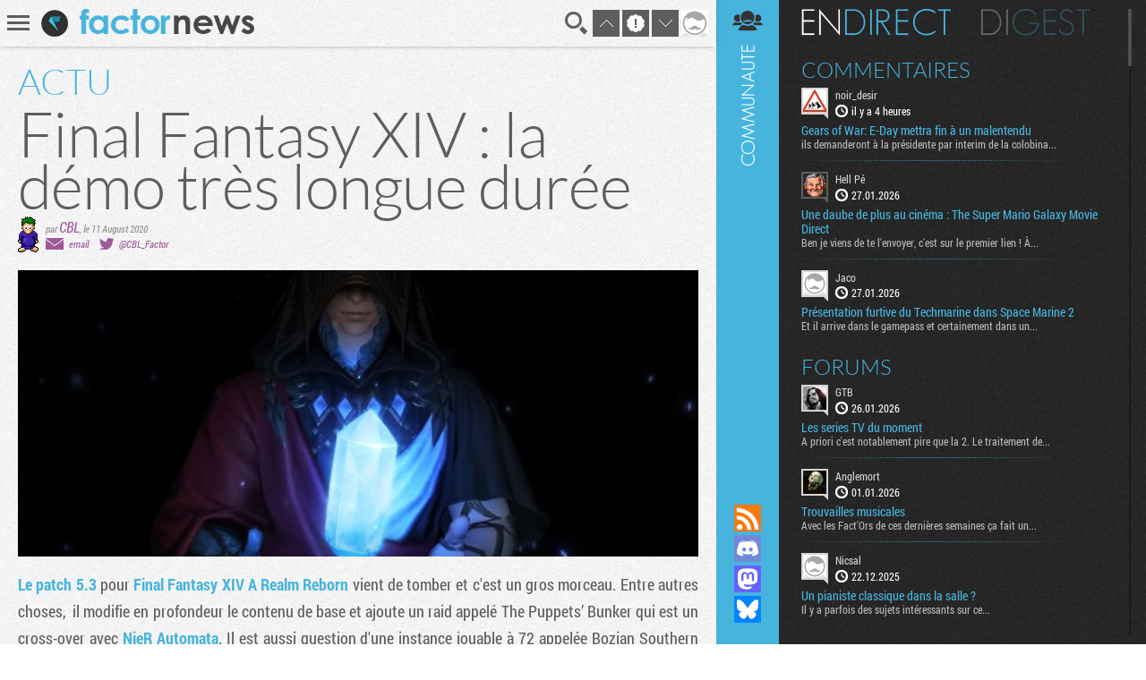

--- FILE ---
content_type: text/html; charset=UTF-8
request_url: https://www.factornews.com/actualites/final-fantasy-xiv-la-demo-tres-longue-duree-46696.html
body_size: 5427
content:
<!DOCTYPE html>
<html lang="fr" prefix="og: http://ogp.me/ns#">
<head>
    <meta charset="utf-8" />
    <meta name="language" content="fr" />
    <meta name="msvalidate.01" content="3448862E1DCF1A9BABF9DF19BAAE8073" />
    <meta name="robots" content="max-snippet:-1, max-image-preview:large, max-video-preview:-1" />
    <title>Final Fantasy XIV : la démo très longue durée - Square Enix - News - Factornews</title>
    <meta name="title" content="Final Fantasy XIV : la démo très longue durée - Square Enix - News - Factornews">
    <meta name="description" content="Le patch 5.3 pour&nbsp;Final Fantasy XIV A Realm Reborn vient de tomber et c&#39;est un gros morceau. Entre autres choses,&nbsp; il modifie en profondeur le contenu de base et ajoute un raid...">
    <meta property="og:title" content="Final Fantasy XIV : la démo très longue durée">
    <meta property="og:description" content="Le patch 5.3 pour&nbsp;Final Fantasy XIV A Realm Reborn vient de tomber et c&#39;est un gros morceau. Entre autres choses,&nbsp; il modifie en profondeur le contenu de base et ajoute un raid...">
    <meta property="og:type" content="article">
    <meta property="og:url" content="https://www.factornews.com/actualites/final-fantasy-xiv-la-demo-tres-longue-duree-46696.html" >
    <meta property="og:image" content="https://www.factornews.com/images/base/13/134565.jpg">
    <meta property="og:image:width" content="1221">
    <meta property="og:image:height" content="444">
<meta property="article:publisher" content="https://www.facebook.com/Factornews-345506184618/">
<meta property="article:tag" content="Square Enix">
    <meta name="twitter:card" content="summary_large_image">
    <meta name="twitter:site" content="@factornews">
    <meta name="twitter:creator" content="@CBL_Factor">
    <meta name="twitter:title" content="Final Fantasy XIV : la démo très longue durée">
    <meta name="twitter:description" content="Le patch 5.3 pour&nbsp;Final Fantasy XIV A Realm Reborn vient de tomber et c&#39;est un gros morceau. Entre autres choses,&nbsp; il modifie en profondeur le contenu de base et ajoute un raid...">
    <meta name="twitter:image" content="https://www.factornews.com/images/base/13/134565.jpg">
    <link rel="shortcut icon" type="image/x-icon" href="/medias/css/default/favicon.ico" />
    <link rel="icon" type="image/x-icon" href="/medias/css/default/favicon.ico" />
    <link rel="alternate" type="application/rss+xml" href="https://www.factornews.com/rss.xml" title="RSS" />
    <meta name="viewport" content="width=device-width, initial-scale=1.0, maximum-scale=1">
    <!--[if lt IE 9]>
        <script src="/medias/js/libs/html5/html5shiv.js"></script>
    <![endif]-->

    <link href="/min/?g=cssfront" media="screen" rel="stylesheet" type="text/css" />

    <link href="/min/?f=/medias/css/default/jqueryui/jquery-ui-1.9.1.custom.css,/medias/css/default/styles.css" media="screen" rel="stylesheet" type="text/css" />

    <script type="application/ld+json">{"@context": "http://schema.org","@type": "NewsArticle","mainEntityOfPage": {"@type": "WebPage","@id": "https://www.factornews.com/actualites/final-fantasy-xiv-la-demo-tres-longue-duree-46696.html"},"headline": "Final Fantasy XIV : la démo très longue durée","image": {"@type": "ImageObject","url": "https://www.factornews.com/images/990x320/13/134565.jpg","height": 320,"width": 990},"datePublished": "2020-08-11T20:00+02:00","dateModified": "2020-08-12T0:33+02:00","url": "https://www.factornews.com/actualites/final-fantasy-xiv-la-demo-tres-longue-duree-46696.html","discussionUrl": "https://www.factornews.com/actualites/final-fantasy-xiv-la-demo-tres-longue-duree-46696.html#comments","interactionCount": "UserComments:7","author": {"@type": "Person","name": "CBL"},"publisher": {"@type": "Organization","name": "Factornews","url": "https://www.factornews.com","logo": {"@type": "ImageObject","url": "https://www.factornews.com/medias/css/default/logo_factornews_pic.png","width": 56,"height": 56}},"description": "Le patch 5.3 pour&nbsp;Final Fantasy XIV A Realm Reborn vient de tomber et c&#39;est un gros morceau. Entre autres choses,&nbsp; il modifie en profondeur le contenu de base et ajoute un raid appelé&nb...","articleBody": "Le patch 5.3 pour&nbsp;Final Fantasy XIV A Realm Reborn vient de tomber et c&#39;est un gros morceau. Entre autres choses,&nbsp; il modifie en profondeur le contenu de base et ajoute un raid appelé&nbsp;The Puppets&rsquo; Bunker qui est un cross-over avec&nbsp;NieR Automata.&nbsp;Il est aussi question d&#39;une instance&nbsp;jouable à 72 appelée Bozjan Southern Front.      Mais surtout ce patch étend la version démo massivement. Sans payer un rond, vous avez maintenant accès à tout le jeu de base ainsi qu&#39;à la première extension,&nbsp;Heavensword. Et ce n&#39;est pas tout : vous pouvez atteindre le niveau 60 toujours sans payer un rond. Square estime que c&#39;est une centaine d&#39;heures de jeu disponible gratuitement. "}</script></head>
<body id="contentViewDetails" class=" showCommunity">
<div id="userBar">
    <div id="userBarLinks">
        <ul class="userBarListItems">
            <li class="userBarItemNv1"><a class="userBarItem" href="/podcasts.html"><span>Podcasts</span></a></li>
            <li class="userBarItemNv1"><a class="userBarItem" href="/actualites-articles-tests-preview.html"><span>Articles</span></a></li>
            <li class="userBarItemNv1 userBarItemParent">
                <a class="userBarItem" href="javascript:void(0);"><span>Slice &raquo;</span></a>
                <ul class="userBarListItemsNv2">
                    <li class="userBarItemNv2"><a class="userBarItem" href="/slice"><span>Derniers slices</span></a></li>
                    <li class="userBarItemNv2"><a class="userBarItem" href="/slice/proposer-une-image.html"><span>Proposer une capture</span></a></li>
                    <li class="userBarItemNv2"><a class="userBarItem" href="/slice/tips.html"><span>Quelques astuces</span></a></li>
                    <li class="userBarItemNv2"><a class="userBarItem" href="/slice/a-propos.html"><span>A propos</span></a></li>
                    <li class="userBarItemNv2"><a class="userBarItem userBarItemBack" href="javascript:void(0);"><span>Retour</span></a></li>
                </ul>
            </li>
            <li class="userBarItemNv1"><a class="userBarItem" href="/forums"><span>Forums</span></a></li>
            <li class="userBarItemNv1"><a class="userBarItem" href="/a-propos.html"><span>A propos</span></a></li>
        </ul>
    </div>
</div>    <div class="factorGlobalWrapper">
                    <div id="factorNavBar">
        <div class="factorNavBarWrapper">
            <div class="factorSectionWrapper">
                <div class="factorNavBarLeft">
                    <a href="javascript:void(0);" id="factorNavBarHb">
                        <span></span>
                        <span></span>
                        <span></span>
                    </a>
                    <a href="/"><img src="/medias/css/default/logo_factornews_pic.png" width="30" height="30" alt="Logo Factornews" class="factorNavBarLogo"></a>
                                        <a href="/"><img src="/medias/css/default/logo_factornews_txt.png" height="28" alt="Logo Factornews texte" class="factorNavBarLogoTxt"></a>
                                    </div>
                <div class="factorNavBarRight">
                    <div id="userPanel">
                        <a href="javascript:void(0);" class="factorNavBarBtn" id="factorNavBarBtnSearch" title="Rechercher">Recherche</a>
                                                <a href="javascript:void(0);" class="factorNavBarBtn" id="factorNavBarBtnTop">&nbsp;</a>
                        <a href="javascript:void(0);" class="factorNavBarBtn" id="factorNavBarBtnToNewComs">&nbsp;</a>
                        <a href="javascript:void(0);" class="factorNavBarBtn" id="factorNavBarBtnBottom">&nbsp;</a>
                                                                        <a href="javascript:void(0);" class="factorNavBarBtn" id="factorNavBarBtnAvatarLoggedOff"><img width="30" height="30" alt="Avatar par défaut" class="upUsernameImg" src="/images/avatars/default/30.png" class="upUsernameImg"/></a>
                                                <a href="javascript:void(0);" class="factorNavBarBtn" id="factorNavBarCommunity">&nbsp;</a>
                    </div>
                </div>
            </div>
        </div>
    </div>
    <div class="factorSectionHeader" id="pageTop"></div>
        <div class="factorSectionFooter" id="factorSectionLogin">
        <div class="factorSectionWrapper">
            <div class="factorLoginBox" id="factorLoginBoxContent">
                <div class="factorLoginBoxColRight">
                    <div class="factorTitleConnexion">Connexion</div>
                    <div id="factorLoginTab">
                                                <a href="javascript:void(0);" class="factornews" title="Connexion via Factornews"></a>
                                                <a href="/external-login-steam" class="steam" title="Connexion via Steam"></a>
                        <a href="/external-login-google" class="google" title="Connexion via Google"></a>
                    </div>
                    <div class="factorLoginBoxConnexionWrapper">
                        <form id="fcLoginForm" enctype="application/x-www-form-urlencoded" method="post" action="/" accept-charset="utf-8">
<input type="hidden" name="fid_Application_Form_LogIn" value="Application_Form_LogIn" id="fid_Application_Form_LogIn" /><input type="hidden" name="nocross" data-csrffield="data-csrffield" value="821980_bd112c72e0eb04cadad311e904d767ae" /><div class="inputGroupType1"><label for="login" class="fieldLabel required">Pseudo *</label>

<input type="text" name="login" id="login" value="" class="fieldInput" tabindex="1" /></div><div class="inputGroupType1"><label for="password" class="fieldLabel required">Mot de passe *</label>

<input type="password" name="password" id="password" value="" class="fieldInput" tabindex="2" /></div><div class="inputGroupType1">
<input type="hidden" name="remember" value="0" /><input type="checkbox" name="remember" id="remember" value="1" class="factorFormCheckbox" tabindex="3" />
<label for="remember" class="fieldLabelInline optional">Rester connecté</label></div><div class="forceTARight" style="padding-top: 15px;"><button class="btnType2" type="button" id="fcLoginBoxForgotAccount">COMPTE OUBLIE ?</button>
<button name="logInSubmit" id="logInSubmit" type="submit" class="btnType1" data-redirect-url="" tabindex="4">Connexion</button></div><div id="factorLoginBoxMsg" class="forceTARight"></div></form>                        <div id="factorLoginBoxForgotPassWrapper" class="forceNoDisplay">
                            <form id="fcForgotPass" enctype="application/x-www-form-urlencoded" method="post" action="/" accept-charset="utf-8">
<input type="hidden" name="fid_Application_Form_OubliPasse" value="Application_Form_OubliPasse" id="fid_Application_Form_OubliPasse" /><input type="hidden" name="nocross" data-csrffield="data-csrffield" value="886873_8d6c0db4dfbfdc86eb1d0a2a1f2ac653" /><div class="factorLoginBoxForgotPassInfos">Pour récupérer votre compte, veuillez saisir votre adresse email. Vous allez recevoir un email contenant une adresse pour récupérer votre compte.</div><div class="inputGroupType1"><label for="email" class="fieldLabel required">Adresse email *</label>

<input type="text" name="email" id="email" value="" class="fieldInput" /></div><div class="forceTARight">
<input type="submit" name="forgotPassSubmit" id="forgotPassSubmit" value="Valider" class="btnType1" /></div></form>                        </div>
                    </div>
                </div>
                <div class="factorLoginBoxColLeft">
                    <div class="factorTitleInscription">Inscription</div>
                    <div id="factorLoginBoxInscriptionText">
                        En vous inscrivant, vous acceptez les <a href="/a-propos.html">conditions d'utilisation du site</a> et de nous vendre votre âme pour un euro symbolique. Amusez vous, mais pliez vous à la charte.                    </div>
                    <div class="factorLoginBoxInscriptionWrapper">
                        <form id="fcCreateUserForm" enctype="application/x-www-form-urlencoded" method="post" action="/" autocomplete="off" accept-charset="utf-8">
<input type="hidden" name="fid_Application_Form_CreateUser" value="Application_Form_CreateUser" id="fid_Application_Form_CreateUser" /><input type="hidden" name="nocross" data-csrffield="data-csrffield" value="285939_466b12f012e0750db20e004ec387b823" /><div class="factorLoginBoxRegisterLeft"><div class="inputGroupType1"><label for="fcCreateUserPseudo" class="fieldLabel required">Pseudo *</label>

<input type="text" name="login" id="fcCreateUserPseudo" value="" class="fieldInput fcCreateUserForm" tabindex="5" autocomplete="off" /></div><div class="inputGroupType1"><label for="fcCreateUserMail" class="fieldLabel required">Addresse email *</label>

<input type="text" name="mail" id="fcCreateUserMail" value="" class="fieldInput fcCreateUserForm" tabindex="6" autocomplete="off" /></div><div class="inputGroupType1"><label for="fcCreateUserPassword" class="fieldLabel required">Mot de passe *</label>

<input type="password" name="password" id="fcCreateUserPassword" value="" class="fieldInput fcCreateUserForm" tabindex="8" autocomplete="off" /></div><div class="inputGroupType1"><p class="fieldLabel nobot">Un Rédacteur Factornews vous demande :</p><label for="fcCreateUserNoBotText" class="fieldLabel required">Cambien font vingt-sisse pllus huit ? *</label>

<input type="text" name="question" id="fcCreateUserNoBotText" value="" class="fieldInput fcCreateUserForm" tabindex="10" autocomplete="off" placeholder="110" />
<input type="hidden" name="questionHash" value="671892" id="fcCreateUserNoBotHash" /></div></div><div class="factorLoginBoxRegisterRight"><div class="inputGroupType1"><label for="fcCreateUserMail2" class="fieldLabel required">Confirmation email *</label>

<input type="text" name="mail2" id="fcCreateUserMail2" value="" class="fieldInput fcCreateUserForm" tabindex="7" autocomplete="off" /></div><div class="inputGroupType1"><label for="fcCreateUserPassword2" class="fieldLabel required">Confirmation mot de passe *</label>

<input type="password" name="password2" id="fcCreateUserPassword2" value="" class="fieldInput fcCreateUserForm" tabindex="9" autocomplete="off" /></div><div class="forceTARight">
<input type="submit" name="createUser" id="fcCreateUserSubmit" value="S'inscrire" class="btnType1" tabindex="11" /></div></div></form>                    </div>
                </div>
            </div>
        </div>
    </div>
            <div class="factorSectionArticles">
        <div class="factorSectionWrapper">
            <section class="factorContenuDetailsLeft">
                <div class="factorContenuDetailsLeftWrapper">
                                        <article class="newsItem">
                                                                            <header>
                                                                    <div class="newsType">ACTU</div>
                                                                <h1 class="newsTitre">Final Fantasy XIV : la démo très longue durée</h1>
                                <div class="newsDetails">
                                    <img src="/images/team/467.png" alt="CBL" title="CBL" class="newsDetailsPersoRedac" />                                                                        <span class="newsDetailsRedac">
                                    <span class="newsDetailsAuthorTime">par <span><a href="/membre/cbl-467.html" class="viewProfilMembre">CBL</a></span>, <time datetime="2020-08-11 20:00">le 11 August 2020</time></span>
                                    <span class="newsDetailsSocial"><span class="detailsEmailIco">&nbsp;</span><a class="detailsAccount" href="javascript:void(0);">email</a> <span class="detailsTwitterIco">&nbsp;</span><a class="detailsAccount" href="https://twitter.com/CBL_Factor" target="_blank">@CBL_Factor</a> </span>
                                </span>
                                </div>
                            </header>
                            <div style="background-image: url('https://www.factornews.com/images/990x320/13/134565.jpg');" class="newsVisu">&nbsp;</div>                            <div class="newsCorps">
                                <a href="https://na.finalfantasyxiv.com/shadowbringers/patch_5_3/">Le patch 5.3</a> pour&nbsp;<a href="/recherche/Final+Fantasy+XIV+A+Realm+Reborn.html">Final Fantasy XIV A Realm Reborn</a> vient de tomber et c&#39;est un gros morceau. Entre autres choses,&nbsp; il modifie en profondeur le contenu de base et ajoute un raid appelé&nbsp;The Puppets&rsquo; Bunker qui est un cross-over avec&nbsp;<a href="/recherche/NieR+Automata.html">NieR Automata</a>.&nbsp;Il est aussi question d&#39;une instance<em>&nbsp;</em>jouable à 72 appelée Bozjan Southern Front.<br />
<br />
<a href="https://freetrial.finalfantasyxiv.com/na/">Mais surtout ce patch étend la version démo massivement</a>. Sans payer un rond, vous avez maintenant accès à tout le jeu de base ainsi qu&#39;à la première extension,&nbsp;Heavensword. Et ce n&#39;est pas tout : vous pouvez atteindre le niveau 60 toujours sans payer un rond. Square estime que c&#39;est une centaine d&#39;heures de jeu disponible gratuitement.                                <br /><br /><iframe allowfullscreen="" frameborder="0" height="377" src="//www.youtube.com/embed/5jmALV5kDVw?rel=0" width="670"></iframe>                            </div>
                                                        <footer class="newsFooterMain">
                                <div class="newsFooterShare">    <div class="socialSharing">
        
        <a class="sharingButton sharingButtonTwitter" href="https://twitter.com/intent/tweet?text=Final Fantasy XIV : la démo très longue durée&via=Factornews&url=https://www.factornews.com/actualites/final-fantasy-xiv-la-demo-tres-longue-duree-46696.html&original_referer=https://www.factornews.com/actualites/final-fantasy-xiv-la-demo-tres-longue-duree-46696.html" target="_blank">Partager sur Twitter</a>
        <a class="sharingButton sharingButtonBluesky" href="https://bsky.app/intent/compose?text=Final+Fantasy+XIV+%3A+la+d%C3%A9mo+tr%C3%A8s+longue+dur%C3%A9e%0A%0Ahttps%3A%2F%2Fwww.factornews.com%2Factualites%2Ffinal-fantasy-xiv-la-demo-tres-longue-duree-46696.html" target="_blank">Partager sur Bluesky</a>
    </div>
</div>
                                                                <div class="newsFooterTags"><a href="/recherche/Square+Enix.html">Square Enix</a> <a href="/recherche/Final+Fantasy+XIV+A+Realm+Reborn.html">Final Fantasy XIV A Realm Reborn</a> </div>
                                                            </footer>
                                                        <input type="hidden" id="idMessageContenu" value="535708" />
                                                                        </article>
                </div>
            </section>
            <aside class="factorContenuDetailsRight">
                <div class="factorContenuDetailsRightWrapper">
                                                    <div class="recentArticlesContainer">
                    <h3 class="titreType1">Articles <strong>récents</strong></h3>
                    <section class="recentArticlesWrapper">
                                                        <article class="recentArticle1" style="background-image:url(https://www.factornews.com/images/300x121/14/147092.jpg);">
                                        <a href="/test/dynasty-warriors-origins-sur-switch-2-casque-bleu-et-turbans-jaunes-51697.html">
                                            <span class="recentArticleTitle1">
                                                <span>TEST</span>
                                                Dynasty Warriors Origins sur Switch 2, casque bleu et turbans jaunes                                            </span>
                                        </a>
                                    </article>
                                                        <article class="recentArticle1" style="background-image:url(https://www.factornews.com/images/300x121/14/147058.jpg);">
                                        <a href="/article/xbox-developer-direct-du-22-01-26-le-gros-resume-51691.html">
                                            <span class="recentArticleTitle1">
                                                <span>ARTICLE</span>
                                                Xbox Developer_Direct du 22/01/26 : le gros résumé                                            </span>
                                        </a>
                                    </article>
                                                        <article class="recentArticle1" style="background-image:url(https://www.factornews.com/images/300x121/14/147013.jpg);">
                                        <a href="/test/le-kit-pxn-vd6-moza-a-de-quoi-avoir-la-pxhaine-51677.html">
                                            <span class="recentArticleTitle1">
                                                <span>TEST</span>
                                                Le kit PXN VD6 : Moza a de quoi avoir la PXHaine                                            </span>
                                        </a>
                                    </article>
                                        </section>
                </div>
                                </div>
            </aside>
        </div>
    </div>
    <div id="factorSectionCommentsLoad" data-id-comments="48936"></div><div id="factorCommunityCol">
    <div id="factorSectionCommunityLoad"></div>
</div><div class="factorSearch">
    <div class="factorSearchBox">
        <div class="factorSearchBoxTitle">Rechercher sur <span>Factornews</span></div>
        <div class="factorSearchFieldWrapper">
            <input class="factorSearchField" type="text" name="search" value="" placeholder="Saisir les mots clefs...">
        </div>
    </div>
    <div class="factorSearchOverlay">&nbsp;</div>
</div>    <div id="pageBottom" class="ancre">&nbsp;</div>
    <script type="text/javascript">skinFolder = '/medias/css/default/';</script>
    <script type="text/javascript" src="/min/?g=jsfront" defer="defer"></script>

        <script type="text/javascript" src="/medias/js/libs/jwplayer/jwplayer.js" defer="defer"></script>

        <script type="text/javascript">
        var _gaq = _gaq || [];
        _gaq.push(['_setAccount', 'UA-85363-1']);
        _gaq.push(['_trackPageview']);

        (function() {
            var ga = document.createElement('script'); ga.type = 'text/javascript'; ga.async = true;
            ga.src = ('https:' == document.location.protocol ? 'https://ssl' : 'http://www') + '.google-analytics.com/ga.js';
            var s = document.getElementsByTagName('script')[0]; s.parentNode.insertBefore(ga, s);
        })();
    </script>    </div>
    </body>
</html>